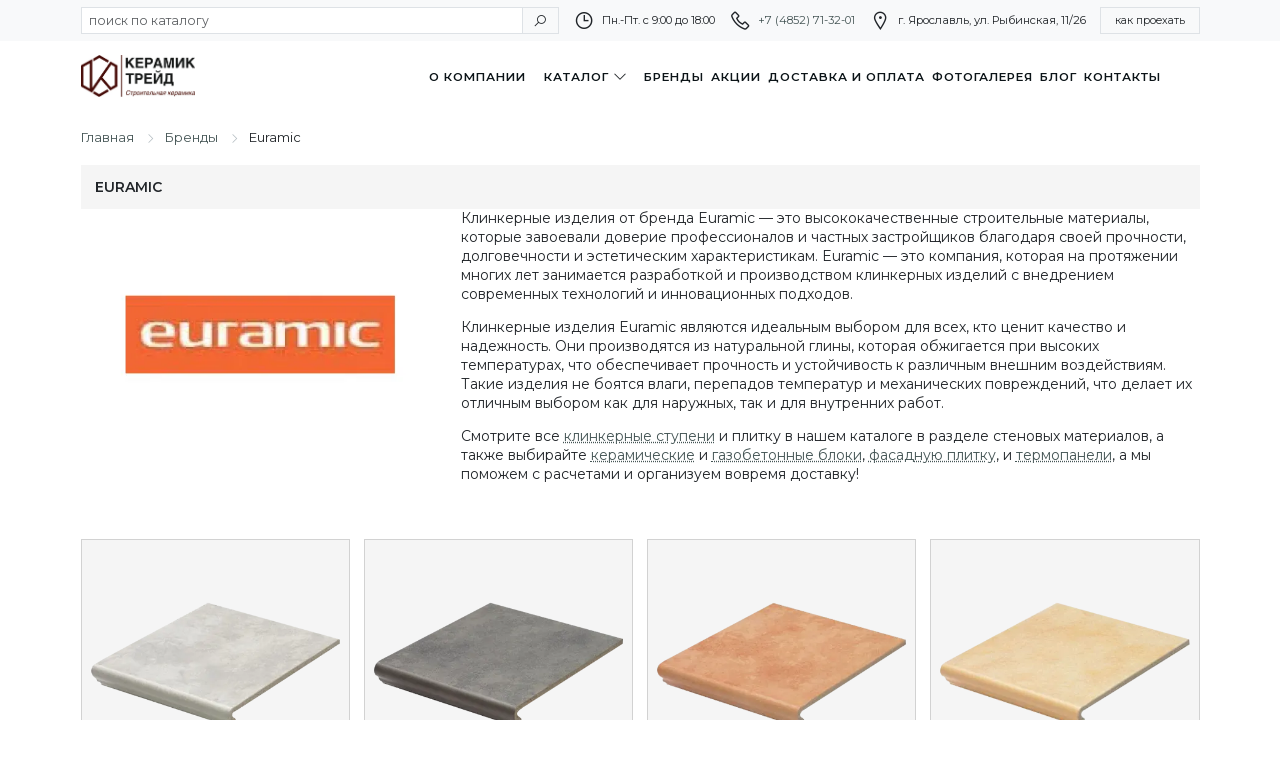

--- FILE ---
content_type: text/html; charset=UTF-8
request_url: https://kertrade.ru/brands/euramic/
body_size: 14121
content:
<!doctype html>
<html lang="ru">

<head>
	<title>Продукция Euramic в магазине КерамикТрейд - Ярославль</title>
	<meta charset="utf-8">
	<meta name="viewport" content="width=device-width, initial-scale=1.0, maximum-scale=1.0, user-scalable=no">
	<meta name="yandex-verification" content="a721b7c5e91010f0">
	<meta name="google-site-verification" content="aIVrfEbif-zGoNUM30QdSuJS_8-OzgXUQqGe3U_eBPo">
	<link href="https://cdn.jsdelivr.net/npm/bootstrap@5.3.2/dist/css/bootstrap.min.css" rel="stylesheet" integrity="sha384-T3c6CoIi6uLrA9TneNEoa7RxnatzjcDSCmG1MXxSR1GAsXEV/Dwwykc2MPK8M2HN" crossorigin="anonymous">
	<link href="https://fonts.googleapis.com/css2?family=Montserrat:ital,wght@0,100..900;1,100..900&display=swap" rel="stylesheet">
	<script src="https://www.google.com/recaptcha/api.js?onload=onloadCallback&amp;render=explicit" async="" defer=""></script>
	<script src="https://ajax.googleapis.com/ajax/libs/jquery/1.11.3/jquery.min.js"></script>
	<script src="https://cdn.jsdelivr.net/npm/bootstrap@5.3.3/dist/js/bootstrap.bundle.min.js" integrity="sha384-YvpcrYf0tY3lHB60NNkmXc5s9fDVZLESaAA55NDzOxhy9GkcIdslK1eN7N6jIeHz" crossorigin="anonymous"></script>
	<link href="/favicon.ico" rel="shortcut icon" type="image/x-icon" />
	<link rel="apple-touch-icon" href="/favicon.ico" />
		<meta http-equiv="Content-Type" content="text/html; charset=UTF-8" />
<meta name="robots" content="index, follow" />
<meta name="description" content="Вся продукция Euramic в магазине строительных материалов КерамикТрейд  в Ярославле." />
<link href="/bitrix/css/intensa.favorite/style.css?17683375671173" type="text/css"  rel="stylesheet" />
<link href="https://maxst.icons8.com/vue-static/landings/line-awesome/line-awesome/1.3.0/css/line-awesome.min.css" type="text/css"  rel="stylesheet" />
<link href="/bitrix/js/ui/design-tokens/dist/ui.design-tokens.css?171888599326358" type="text/css"  rel="stylesheet" />
<link href="/bitrix/js/ui/fonts/opensans/ui.font.opensans.css?17091896222555" type="text/css"  rel="stylesheet" />
<link href="/bitrix/js/main/popup/dist/main.popup.bundle.css?170918989329861" type="text/css"  rel="stylesheet" />
<link href="/local/templates/main/components/bitrix/news/brands/bitrix/news.detail/.default/style.css?1651747185162" type="text/css"  rel="stylesheet" />
<link href="/bitrix/components/bitrix/system.pagenavigation/templates/round/style.css?16496676752917" type="text/css"  rel="stylesheet" />
<link href="/local/templates/main/components/bitrix/catalog.section/.default/style.css?16738766755868" type="text/css"  rel="stylesheet" />
<link href="/local/templates/main/components/bitrix/catalog.item/.default/style.css?1732606953363" type="text/css"  rel="stylesheet" />
<link href="/local/templates/main/components/bitrix/news.list/certificat-list-for-brand/style.css?1762766456826" type="text/css"  rel="stylesheet" />
<link href="/local/templates/main/css/bootstrap.extension.css?171171429111717" type="text/css"  data-template-style="true"  rel="stylesheet" />
<link href="/local/templates/main/css/jquery.fancybox.min.css?170773192012795" type="text/css"  data-template-style="true"  rel="stylesheet" />
<link href="/local/templates/main/css/line-awesome.min.css?165355630490401" type="text/css"  data-template-style="true"  rel="stylesheet" />
<link href="/local/templates/main/css/slick-theme.css?17627549732148" type="text/css"  data-template-style="true"  rel="stylesheet" />
<link href="/local/templates/main/css/slick.css?17092811601664" type="text/css"  data-template-style="true"  rel="stylesheet" />
<link href="/local/templates/main/components/bitrix/menu/main/style.css?1768332646129" type="text/css"  data-template-style="true"  rel="stylesheet" />
<link href="/local/templates/main/components/bitrix/breadcrumb/.default/style.css?1719994670512" type="text/css"  data-template-style="true"  rel="stylesheet" />
<link href="/local/templates/main/styles.css?1768409612126218" type="text/css"  data-template-style="true"  rel="stylesheet" />
<link href="/local/templates/main/template_styles.css?17659992923505" type="text/css"  data-template-style="true"  rel="stylesheet" />
<script>if(!window.BX)window.BX={};if(!window.BX.message)window.BX.message=function(mess){if(typeof mess==='object'){for(let i in mess) {BX.message[i]=mess[i];} return true;}};</script>
<script>(window.BX||top.BX).message({"JS_CORE_LOADING":"Загрузка...","JS_CORE_NO_DATA":"- Нет данных -","JS_CORE_WINDOW_CLOSE":"Закрыть","JS_CORE_WINDOW_EXPAND":"Развернуть","JS_CORE_WINDOW_NARROW":"Свернуть в окно","JS_CORE_WINDOW_SAVE":"Сохранить","JS_CORE_WINDOW_CANCEL":"Отменить","JS_CORE_WINDOW_CONTINUE":"Продолжить","JS_CORE_H":"ч","JS_CORE_M":"м","JS_CORE_S":"с","JSADM_AI_HIDE_EXTRA":"Скрыть лишние","JSADM_AI_ALL_NOTIF":"Показать все","JSADM_AUTH_REQ":"Требуется авторизация!","JS_CORE_WINDOW_AUTH":"Войти","JS_CORE_IMAGE_FULL":"Полный размер"});</script>

<script src="/bitrix/js/main/core/core.js?1719395729498410"></script>

<script>BX.Runtime.registerExtension({"name":"main.core","namespace":"BX","loaded":true});</script>
<script>BX.setJSList(["\/bitrix\/js\/main\/core\/core_ajax.js","\/bitrix\/js\/main\/core\/core_promise.js","\/bitrix\/js\/main\/polyfill\/promise\/js\/promise.js","\/bitrix\/js\/main\/loadext\/loadext.js","\/bitrix\/js\/main\/loadext\/extension.js","\/bitrix\/js\/main\/polyfill\/promise\/js\/promise.js","\/bitrix\/js\/main\/polyfill\/find\/js\/find.js","\/bitrix\/js\/main\/polyfill\/includes\/js\/includes.js","\/bitrix\/js\/main\/polyfill\/matches\/js\/matches.js","\/bitrix\/js\/ui\/polyfill\/closest\/js\/closest.js","\/bitrix\/js\/main\/polyfill\/fill\/main.polyfill.fill.js","\/bitrix\/js\/main\/polyfill\/find\/js\/find.js","\/bitrix\/js\/main\/polyfill\/matches\/js\/matches.js","\/bitrix\/js\/main\/polyfill\/core\/dist\/polyfill.bundle.js","\/bitrix\/js\/main\/core\/core.js","\/bitrix\/js\/main\/polyfill\/intersectionobserver\/js\/intersectionobserver.js","\/bitrix\/js\/main\/lazyload\/dist\/lazyload.bundle.js","\/bitrix\/js\/main\/polyfill\/core\/dist\/polyfill.bundle.js","\/bitrix\/js\/main\/parambag\/dist\/parambag.bundle.js"]);
</script>
<script>BX.Runtime.registerExtension({"name":"fx","namespace":"window","loaded":true});</script>
<script>BX.Runtime.registerExtension({"name":"ui.design-tokens","namespace":"window","loaded":true});</script>
<script>BX.Runtime.registerExtension({"name":"ui.fonts.opensans","namespace":"window","loaded":true});</script>
<script>BX.Runtime.registerExtension({"name":"main.popup","namespace":"BX.Main","loaded":true});</script>
<script>BX.Runtime.registerExtension({"name":"popup","namespace":"window","loaded":true});</script>
<script>(window.BX||top.BX).message({"LANGUAGE_ID":"ru","FORMAT_DATE":"DD.MM.YYYY","FORMAT_DATETIME":"DD.MM.YYYY HH:MI:SS","COOKIE_PREFIX":"BITRIX_SM","SERVER_TZ_OFFSET":"10800","UTF_MODE":"Y","SITE_ID":"s1","SITE_DIR":"\/","USER_ID":"","SERVER_TIME":1769338809,"USER_TZ_OFFSET":0,"USER_TZ_AUTO":"Y","bitrix_sessid":"805f5111b3a6ca9cbcd12399ced2a49b"});</script>


<script src="/bitrix/js/main/core/core_fx.js?164966767416888"></script>
<script src="/bitrix/js/intensa.favorite/script.js?17683359902536"></script>
<script src="/bitrix/js/main/popup/dist/main.popup.bundle.js?1709189931117034"></script>
<script src="/bitrix/js/yandex.metrika/script.js?17255466016603"></script>
            <script type="text/javascript">
                window.dataLayerName = 'dataLayer';
                var dataLayerName = window.dataLayerName;
            </script>
            <!-- Yandex.Metrika counter -->
            <script type="text/javascript">
                (function (m, e, t, r, i, k, a) {
                    m[i] = m[i] || function () {
                        (m[i].a = m[i].a || []).push(arguments)
                    };
                    m[i].l = 1 * new Date();
                    k = e.createElement(t), a = e.getElementsByTagName(t)[0], k.async = 1, k.src = r, a.parentNode.insertBefore(k, a)
                })
                (window, document, "script", "https://mc.yandex.ru/metrika/tag.js", "ym");

                ym("42216294", "init", {
                    clickmap: true,
                    trackLinks: true,
                    accurateTrackBounce: true,
                    webvisor: true,
                    ecommerce: dataLayerName,
                    params: {
                        __ym: {
                            "ymCmsPlugin": {
                                "cms": "1c-bitrix",
                                "cmsVersion": "24.0",
                                "pluginVersion": "1.0.8",
                                'ymCmsRip': 1307238252                            }
                        }
                    }
                });

                document.addEventListener("DOMContentLoaded", function() {
                                    });

            </script>
            <!-- /Yandex.Metrika counter -->
                    <script type="text/javascript">
            window.counters = ["42216294"];
        </script>
        
<script>window[window.dataLayerName] = window[window.dataLayerName] || [];</script>



<script src="/local/templates/main/js/bootstrap.bundle.min.js?165831583783253"></script>
<script src="/local/templates/main/js/jquery-inputmask.js?16601413304536"></script>
<script src="/local/templates/main/js/jquery-validate.js?166013403051171"></script>
<script src="/local/templates/main/js/jquery.fancybox.min.js?170773178268253"></script>
<script src="/local/templates/main/js/jvalidate-additional-methods.js?166013407951466"></script>
<script src="/local/templates/main/js/script.js?17683336651892"></script>
<script src="/local/templates/main/js/slick.min.js?164984584441953"></script>
<script src="/local/components/dojo/basket/templates/header_cart/script.js?17189600773405"></script>
<script src="/local/templates/main/components/bitrix/catalog.section/.default/script.js?16499388488181"></script>
<script>var _ba = _ba || []; _ba.push(["aid", "df2a3ccfcaa3e5ef084398d50b099b79"]); _ba.push(["host", "kertrade.ru"]); (function() {var ba = document.createElement("script"); ba.type = "text/javascript"; ba.async = true;ba.src = (document.location.protocol == "https:" ? "https://" : "http://") + "bitrix.info/ba.js";var s = document.getElementsByTagName("script")[0];s.parentNode.insertBefore(ba, s);})();</script>


</head>

<body>
		<div class="wparrep_bl">
		<div>

						<header class="">
				<div class="bg-light py-2 d-none d-md-block">
					<div class="container text-sm">
						<div class="d-md-flex justify-content-between">
							<!--noindex-->
							<form class="input-group d-inline-flex me-3" action="/catalog/" method="get">
								<input type="search" placeholder="поиск по каталогу" class="form-control form-control-sm rounded-0" name="q">
								<button type="submit" class="input-group-text rounded-0"><i class="la la-search"></i></button>
							</form>
							<!--/noindex-->
							<div class="d-inline-flex align-items-center text-nowrap me-3">
								<i class="la la-clock la-2x me-2"></i>
								<span>Пн.-Пт. с 9:00 до 18:00</span>
							</div>
							<div class="d-inline-flex align-items-center text-nowrap me-3">
								<i class="la la-phone la-2x me-2"></i>
								<a href="tel:+74852713201">+7 (4852) 71-32-01</a>
							</div>
							<div class="d-inline-flex align-items-center text-nowrap me-3">
								<i class="la la-map-marker la-2x me-2"></i>
								<span>г. Ярославль, ул. Рыбинская, 11/26</span>
							</div>
							<a href="/contacts/" class="btn btn-sm btn-transparent border text-nowrap rounded-0  px-3 d-flex align-items-center"><small>как проехать</small></a>
						</div>
					</div>
				</div>
			</header>
			<header class="bg-white position-sticky sticky-top">
				<div class="py-3">
					<div class="container">
						<div class="row align-items-center">
							<div class="col-6 col-md-2">
								<a href="/" class="logo">
									<img src="/upload/resize_cache/webp/images/i/logo_port.webp" alt="Керамик Трейд – продажа кирпича, газобетонных блоков и других строительных материалов" title="Керамик Трейд – продажа кирпича, газобетонных блоков и других строительных материалов" style="height: 42px;">
								</a>
							</div>
							<div class="col-6 col-md-10 d-flex justify-content-end align-items-center">
								<div class="me-4 d-none d-md-block">
									
<nav>
	<ul class="nav my-0">
		<li class="nav-item px-1"><a class="text-uppercase" href="/about/">О компании</a></li>				<li class="nav-item dropdown px-3">
					<a class="text-uppercase" href="/catalog/" data-bs-toggle="dropdown" aria-expanded="false">Каталог</a>
					<i class="la la-angle-down"></i>
					<div class="dropdown-menu mt-3 py-4 " style="width: 52vw;max-width: 760px;">
						<div class="px-3 text-sm d-flex w-100">
													<div class="column px-2">
																	<span class="d-inline-block pb-3 mb-3 border-bottom text-nowrap" href="">Стеновые материалы</span>
									<ul class="nav d-flex flex-column">
																				<li class="">
											<a href="/catalog/kirpich/" class="fw-bold">
												Кирпич											</a>
										</li>
																				<li class="">
											<a href="/catalog/kirpich/stroitelnyy-kirpich/" >
												Строительный кирпич											</a>
										</li>
																				<li class="">
											<a href="/catalog/kirpich/kirpich-oblicovochnyy/" >
												Кирпич облицовочный (лицевой)											</a>
										</li>
																				<li class="">
											<a href="/catalog/kirpich/klinkernyy-kirpich/" >
												Клинкерный кирпич											</a>
										</li>
																				<li class="">
											<a href="/catalog/kirpich/kirpich-ruchnoy-formovki/" >
												Кирпич ручной формовки											</a>
										</li>
																				<li class="">
											<a href="/catalog/kirpich/rigelnyy-kirpich/" >
												Ригельный кирпич											</a>
										</li>
																				<li class="">
											<a href="/catalog/penobloki-gazobeton/" class="fw-bold">
												Газобетонные (газосиликатные) блоки											</a>
										</li>
																				<li class="">
											<a href="/catalog/keramicheskie-bloki/" class="fw-bold">
												Керамические блоки											</a>
										</li>
																				<li class="">
											<a href="/catalog/fasadnay-plitka/" class="fw-bold">
												Фасадная плитка											</a>
										</li>
																				<li class="">
											<a href="/catalog/fasadnay-plitka/klinkernaya/" >
												Фасадная клинкерная плитка											</a>
										</li>
																				<li class="">
											<a href="/catalog/fasadnay-plitka/ruchnoy-formovki/" >
												Фасадная клинкерная плитка ручной формовки											</a>
										</li>
																				<li class="">
											<a href="/catalog/fasadnay-plitka/uzkaya-rigelnaya/" >
												Фасадная клинкерная плитка узкая ригельная											</a>
										</li>
																				<li class="">
											<a href="/catalog/fasadnye-termopaneli/" class="fw-bold">
												Фасадные термопанели											</a>
										</li>
																				<li class="">
											<a href="/catalog/klinkernye-podokonniki/" class="fw-bold">
												Клинкерные подоконники											</a>
										</li>
																				<li class="">
											<a href="/catalog/kladochnye-rastvory-i-zatirki/" class="fw-bold">
												Кладочные растворы и затирки											</a>
										</li>
																			</ul>
																</div>
													<div class="column px-2">
																	<span class="d-inline-block pb-3 mb-3 border-bottom text-nowrap" href="">Кровельные материалы</span>
									<ul class="nav d-flex flex-column">
																				<li class="">
											<a href="/catalog/crovlya/" class="fw-bold">
												Кровля											</a>
										</li>
																				<li class="">
											<a href="/catalog/crovlya/keramicheskaya-cherepica/" >
												Керамическая черепица											</a>
										</li>
																				<li class="">
											<a href="/catalog/crovlya/cementno-peschanaya-cherepica/" >
												Цементно-песчаная черепица											</a>
										</li>
																				<li class="">
											<a href="/catalog/crovlya/gibkaya-bitumnaya-cherepica/" >
												Гибкая битумная черепица											</a>
										</li>
																				<li class="">
											<a href="/catalog/osb-3/" class="fw-bold">
												ОСП (OSB-3) плиты											</a>
										</li>
																				<li class="">
											<a href="/catalog/gidro-vetrozaschitnye-i-paroizolyacionnye-plenki/" class="fw-bold">
												Гидро-ветрозащитные пленки и пароизоляция											</a>
										</li>
																				<li class="">
											<a href="/catalog/vodostochnye-sistemy/" class="fw-bold">
												Водосточные системы											</a>
										</li>
																				<li class="">
											<a href="/catalog/cherdachnye-lestnicy/" class="fw-bold">
												Чердачные лестницы											</a>
										</li>
																			</ul>
																</div>
													<div class="column px-2">
																	<span class="d-inline-block pb-3 mb-3 border-bottom text-nowrap" href="">Ландшафтные материалы</span>
									<ul class="nav d-flex flex-column">
																				<li class="">
											<a href="/catalog/trotuarnaya-plitka/" class="fw-bold">
												Тротуарная плитка и брусчатка											</a>
										</li>
																				<li class="">
											<a href="/catalog/trotuarnaya-plitka/betonnaya/" >
												Тротуарная плитка бетонная											</a>
										</li>
																				<li class="">
											<a href="/catalog/trotuarnaya-plitka/klinkernaya-bruschatka/" >
												Тротуарная клинкерная брусчатка											</a>
										</li>
																				<li class="">
											<a href="/catalog/klinkernye-stupeni-i-plitka/" class="fw-bold">
												Клинкерные ступени и плитка											</a>
										</li>
																			</ul>
																</div>
												</div>
					</div>
				</li>
				<li class="nav-item px-1"><a class="text-uppercase" href="/brands/">Бренды</a></li><li class="nav-item px-1"><a class="text-uppercase" href="/sale/">Акции</a></li><li class="nav-item px-1"><a class="text-uppercase" href="/dostavka-i-oplata/">Доставка и оплата</a></li><li class="nav-item px-1"><a class="text-uppercase" href="/portfolio/">Фотогалерея</a></li><li class="nav-item px-1"><a class="text-uppercase" href="/articles/">Блог</a></li><li class="nav-item px-1"><a class="text-uppercase" href="/contacts/">Контакты</a></li>	</ul>
</nav>
								</div>
								<a href="tel:84852713201" class="d-md-none me-2"><i class="la la-phone la-2x"></i></a>
								<div class="position-relative me-3">
										<span class="dojoBasketComponent">
	</span>
	<script>
		$(window).ready(function(){
			DojoBasket.init();
		})
	</script>
									</div>
								<span class="d-md-none p-2" data-bs-toggle="offcanvas" data-bs-target="#menu-offcanvas" aria-controls="menu-offcanvas">
									<i class="la la-bars la-2x"></i>
								</span>
							</div>
						</div>
					</div>
				</div>
			</header>
			

			<div class="offcanvas offcanvas-start" tabindex="-1" id="menu-offcanvas" aria-labelledby="menu-offcanvas-Label">
				<div class="offcanvas-header border-bottom">
					<div class="offcanvas-title h5" id="menu-offcanvas-Label">Меню</div>
					<button type="button" class="btn-close" data-bs-dismiss="offcanvas" aria-label="Закрыть"></button>
				</div>
				<div class="offcanvas-body">
					<!--noindex-->
					<form class="input-group d-inline-flex me-3 mb-3" action="/catalog/" method="get">
						<input type="search" placeholder="поиск по каталогу" class="form-control form-control-sm rounded-0" name="q">
						<button type="submit" class="input-group-text rounded-0"><i class="la la-search"></i></button>
					</form>
					<!--/noindex-->
					<nav class="nav-list">
						
<ul class="nav my-0 lh-lg d-flex flex-column">
	<li><a href="/about/">О компании</a></li>			<li class="child_menu">
				<a class="child-mobile" href="/catalog/">Каталог</a>
				<div class="bl_child">
											<div class="column">
							<span class="ttl_menu" href="">Стеновые материалы</span>
								<ul>
																		<li>
										<a href="/catalog/kirpich/">
											<b>											Кирпич											</b>										</a>
									</li>
																		<li>
										<a href="/catalog/kirpich/stroitelnyy-kirpich/">
																						Строительный кирпич																					</a>
									</li>
																		<li>
										<a href="/catalog/kirpich/kirpich-oblicovochnyy/">
																						Кирпич облицовочный (лицевой)																					</a>
									</li>
																		<li>
										<a href="/catalog/kirpich/klinkernyy-kirpich/">
																						Клинкерный кирпич																					</a>
									</li>
																		<li>
										<a href="/catalog/kirpich/kirpich-ruchnoy-formovki/">
																						Кирпич ручной формовки																					</a>
									</li>
																		<li>
										<a href="/catalog/kirpich/rigelnyy-kirpich/">
																						Ригельный кирпич																					</a>
									</li>
																		<li>
										<a href="/catalog/penobloki-gazobeton/">
											<b>											Газобетонные (газосиликатные) блоки											</b>										</a>
									</li>
																		<li>
										<a href="/catalog/keramicheskie-bloki/">
											<b>											Керамические блоки											</b>										</a>
									</li>
																		<li>
										<a href="/catalog/fasadnay-plitka/">
											<b>											Фасадная плитка											</b>										</a>
									</li>
																		<li>
										<a href="/catalog/fasadnay-plitka/klinkernaya/">
																						Фасадная клинкерная плитка																					</a>
									</li>
																		<li>
										<a href="/catalog/fasadnay-plitka/ruchnoy-formovki/">
																						Фасадная клинкерная плитка ручной формовки																					</a>
									</li>
																		<li>
										<a href="/catalog/fasadnay-plitka/uzkaya-rigelnaya/">
																						Фасадная клинкерная плитка узкая ригельная																					</a>
									</li>
																		<li>
										<a href="/catalog/fasadnye-termopaneli/">
											<b>											Фасадные термопанели											</b>										</a>
									</li>
																		<li>
										<a href="/catalog/klinkernye-podokonniki/">
											<b>											Клинкерные подоконники											</b>										</a>
									</li>
																		<li>
										<a href="/catalog/kladochnye-rastvory-i-zatirki/">
											<b>											Кладочные растворы и затирки											</b>										</a>
									</li>
																	</ul>
														</div>
											<div class="column">
							<span class="ttl_menu" href="">Кровельные материалы</span>
								<ul>
																		<li>
										<a href="/catalog/crovlya/">
											<b>											Кровля											</b>										</a>
									</li>
																		<li>
										<a href="/catalog/crovlya/keramicheskaya-cherepica/">
																						Керамическая черепица																					</a>
									</li>
																		<li>
										<a href="/catalog/crovlya/cementno-peschanaya-cherepica/">
																						Цементно-песчаная черепица																					</a>
									</li>
																		<li>
										<a href="/catalog/crovlya/gibkaya-bitumnaya-cherepica/">
																						Гибкая битумная черепица																					</a>
									</li>
																		<li>
										<a href="/catalog/osb-3/">
											<b>											ОСП (OSB-3) плиты											</b>										</a>
									</li>
																		<li>
										<a href="/catalog/gidro-vetrozaschitnye-i-paroizolyacionnye-plenki/">
											<b>											Гидро-ветрозащитные пленки и пароизоляция											</b>										</a>
									</li>
																		<li>
										<a href="/catalog/vodostochnye-sistemy/">
											<b>											Водосточные системы											</b>										</a>
									</li>
																		<li>
										<a href="/catalog/cherdachnye-lestnicy/">
											<b>											Чердачные лестницы											</b>										</a>
									</li>
																	</ul>
														</div>
											<div class="column">
							<span class="ttl_menu" href="">Ландшафтные материалы</span>
								<ul>
																		<li>
										<a href="/catalog/trotuarnaya-plitka/">
											<b>											Тротуарная плитка и брусчатка											</b>										</a>
									</li>
																		<li>
										<a href="/catalog/trotuarnaya-plitka/betonnaya/">
																						Тротуарная плитка бетонная																					</a>
									</li>
																		<li>
										<a href="/catalog/trotuarnaya-plitka/klinkernaya-bruschatka/">
																						Тротуарная клинкерная брусчатка																					</a>
									</li>
																		<li>
										<a href="/catalog/klinkernye-stupeni-i-plitka/">
											<b>											Клинкерные ступени и плитка											</b>										</a>
									</li>
																	</ul>
														</div>
									</div>
			</li>
			<li><a href="/brands/">Бренды</a></li><li><a href="/sale/">Акции</a></li><li><a href="/dostavka-i-oplata/">Доставка и оплата</a></li><li><a href="/portfolio/">Фотогалерея</a></li><li><a href="/articles/">Блог</a></li><li><a href="/contacts/">Контакты</a></li></ul>
					</nav>
					<hr>
					<div>
						<div class="d-flex align-items-center text-nowrap mb-2">
							<i class="la la-clock la-2x me-2"></i>
							<span>Пн.-Пт. с 9:00 до 18:00</span>
						</div>
						<div class="d-flex align-items-center text-nowrap mb-2">
							<i class="la la-phone la-2x me-2"></i>
							<span>+7 (4852) 71-32-01</span>
						</div>
						<div class="d-flex align-items-center text-nowrap mb-2">
							<i class="la la-map-marker la-2x me-2"></i>
							<span>г. Ярославль, ул. Рыбинская, 11/26</span>
						</div>
					</div>
				</div>
			</div>
										<div class="container">
					
					<div class="empty-space col-xs-b10"></div>
					<div class="breadcrumb-block">
						<div class="open-breadcrumb">...</div>
						<div class="breadcrump-desctop">
							<div class="bx-breadcrumb" itemscope itemtype="http://schema.org/BreadcrumbList">
			<div class="bx-breadcrumb-item" id="bx_breadcrumb_0" itemprop="itemListElement" itemscope itemtype="http://schema.org/ListItem">
				
				<a href="/" title="Главная" itemprop="item">
					<span itemprop="name">Главная</span>
				</a>
				<meta itemprop="position" content="1" />
			</div>
			<div class="bx-breadcrumb-item" id="bx_breadcrumb_1" itemprop="itemListElement" itemscope itemtype="http://schema.org/ListItem">
				<i class="fa fa-angle-right"></i>
				<a href="/brands/" title="Бренды" itemprop="item">
					<span itemprop="name">Бренды</span>
				</a>
				<meta itemprop="position" content="2" />
			</div>
			<div class="bx-breadcrumb-item">
				<i class="fa fa-angle-right"></i>
				<span>Euramic</span>
			</div><div style="clear:both"></div></div>						</div>
						<div class="breadcrump-mobile">
							<div class="bx-breadcrumb">
				<div class="bx-breadcrumb-item">
					<span>Бренды</span>
					</div><div style="clear:both"></div></div>						</div>
					</div>
					<div class="p-3 title-block">
						<h1>Euramic</h1>
					</div>
				</div>

						<main class="main"><div class="container link-decorate">
<div class="news-detail">
	<div class="row">
				<div class="col-12 col-md-4">
			<div class="news-image"><img src="/upload/resize_cache/webp/upload/iblock/5a9/ebuzrq1migpmx1qwssbu6o7m05cjm9d7.webp" alt="Euramic"></div>
		</div>
		<div class="col-12 col-md-8">
								<div class="news-detail-text mb-4">
				<p>
	 Клинкерные изделия от бренда Euramic — это высококачественные строительные материалы, которые завоевали доверие профессионалов и частных застройщиков благодаря своей прочности, долговечности и эстетическим характеристикам. Euramic — это компания, которая на протяжении многих лет занимается разработкой и производством клинкерных изделий с внедрением современных технологий и инновационных подходов.
</p>
<p>
	 Клинкерные изделия Euramic являются идеальным выбором для всех, кто ценит качество и надежность. Они производятся из натуральной глины, которая обжигается при высоких температурах, что обеспечивает прочность и устойчивость к различным внешним воздействиям. Такие изделия не боятся влаги, перепадов температур и механических повреждений, что делает их отличным выбором как для наружных, так и для внутренних работ.
</p>
<p>
	 Смотрите все <a href="/catalog/klinkernye-stupeni-i-plitka/">клинкерные ступени</a> и плитку в нашем каталоге в разделе стеновых материалов, а также выбирайте&nbsp;<a href="https://kertrade.ru/catalog/bloki/keramicheskie-bloki/">керамические</a>&nbsp;и&nbsp;<a href="https://kertrade.ru/catalog/bloki/penobloki-gazobeton/">газобетонные блоки</a>,&nbsp;<a href="https://kertrade.ru/catalog/fasadnay-plitka/">фасадную плитку</a>, и&nbsp;<a href="https://kertrade.ru/catalog/fasadnye-termopaneli/">термопанели</a>, а мы поможем с расчетами и организуем вовремя доставку!&nbsp;
</p>			</div>
		</div>
	</div>
</div>
<div class="row g-3" style="margin-top:20px">
			<div class="col-12 col-sm-6 catalog-one-card col-md-3 d-flex">
		<div class="card product-card p-3">
		<div class="img-container mb-2">
				<a href="/catalog/klinkernye-stupeni-i-plitka/klinkernaya-stupen-florentiner-euramic-cavar-544-chiaro,-294h340-mm/">
			<img src="/upload/resize_cache/webp/upload/iblock/66d/wjbds4ak34hz456313zz15sihrw67vzs.webp" alt="Клинкерная ступень флорентинер Euramic Cavar 544 chiaro, 294х340 мм" title="Клинкерная ступень флорентинер Euramic Cavar 544 chiaro, 294х340 мм" class="w-100">
		</a>
	</div>
	<div class="item-title mb-2">
				<a href="/catalog/klinkernye-stupeni-i-plitka/klinkernaya-stupen-florentiner-euramic-cavar-544-chiaro,-294h340-mm/">Клинкерная ступень флорентинер Euramic Cavar 544 chiaro, 294х340 мм</a>
	</div>
				<div class="d-flex justify-content-between">
			<div class="price-block ">
				<div class="pricenvs">
					<span class="h5 fw-normal">
											<span class="fw-bold">2 891<span class='comma-m'>,</span><sup>74</sup></span> ₽
										</span> / шт.				</div>
							</div>
			<div class="ml-auto">
				<span class="btn btn-default d-inline-flex align-items-center" onclick="DojoBasket.addProduct('10667');"><small>Купить</small><i class="fa fa-shopping-cart"></i></span>
			</div>
		</div>
	</div>	</div>
			<div class="col-12 col-sm-6 catalog-one-card col-md-3 d-flex">
		<div class="card product-card p-3">
		<div class="img-container mb-2">
				<a href="/catalog/klinkernye-stupeni-i-plitka/klinkernaya-stupen-florentiner-euramic-cavar-543-fosco,-294h340-mm/">
			<img src="/upload/resize_cache/webp/upload/iblock/83c/dhfoq206mbbr0p1qoswr3nv3uk0o8419.webp" alt="Клинкерная ступень флорентинер Euramic Cavar 543 fosco, 294х340 мм" title="Клинкерная ступень флорентинер Euramic Cavar 543 fosco, 294х340 мм" class="w-100">
		</a>
	</div>
	<div class="item-title mb-2">
				<a href="/catalog/klinkernye-stupeni-i-plitka/klinkernaya-stupen-florentiner-euramic-cavar-543-fosco,-294h340-mm/">Клинкерная ступень флорентинер Euramic Cavar 543 fosco, 294х340 мм</a>
	</div>
				<div class="d-flex justify-content-between">
			<div class="price-block ">
				<div class="pricenvs">
					<span class="h5 fw-normal">
											<span class="fw-bold">2 891<span class='comma-m'>,</span><sup>74</sup></span> ₽
										</span> / шт.				</div>
							</div>
			<div class="ml-auto">
				<span class="btn btn-default d-inline-flex align-items-center" onclick="DojoBasket.addProduct('10666');"><small>Купить</small><i class="fa fa-shopping-cart"></i></span>
			</div>
		</div>
	</div>	</div>
			<div class="col-12 col-sm-6 catalog-one-card col-md-3 d-flex">
		<div class="card product-card p-3">
		<div class="img-container mb-2">
				<a href="/catalog/klinkernye-stupeni-i-plitka/klinkernaya-stupen-florentiner-euramic-cavar-542-passione,-294h340-mm/">
			<img src="/upload/resize_cache/webp/upload/iblock/eb6/ex5rkjuq8at4ysd4908fdow0y9y0pa1v.webp" alt="Клинкерная ступень флорентинер Euramic Cavar 542 passione, 294х340 мм" title="Клинкерная ступень флорентинер Euramic Cavar 542 passione, 294х340 мм" class="w-100">
		</a>
	</div>
	<div class="item-title mb-2">
				<a href="/catalog/klinkernye-stupeni-i-plitka/klinkernaya-stupen-florentiner-euramic-cavar-542-passione,-294h340-mm/">Клинкерная ступень флорентинер Euramic Cavar 542 passione, 294х340 мм</a>
	</div>
				<div class="d-flex justify-content-between">
			<div class="price-block ">
				<div class="pricenvs">
					<span class="h5 fw-normal">
											<span class="fw-bold">2 891<span class='comma-m'>,</span><sup>74</sup></span> ₽
										</span> / шт.				</div>
							</div>
			<div class="ml-auto">
				<span class="btn btn-default d-inline-flex align-items-center" onclick="DojoBasket.addProduct('10665');"><small>Купить</small><i class="fa fa-shopping-cart"></i></span>
			</div>
		</div>
	</div>	</div>
			<div class="col-12 col-sm-6 catalog-one-card col-md-3 d-flex">
		<div class="card product-card p-3">
		<div class="img-container mb-2">
				<a href="/catalog/klinkernye-stupeni-i-plitka/klinkernaya-stupen-florentiner-euramic-cavar-541-facello,-294h340-mm/">
			<img src="/upload/resize_cache/webp/upload/iblock/7d3/x5oruzprr4iajxxp5zn0yyw1tmopxpz3.webp" alt="Клинкерная ступень флорентинер Euramic Cavar 541 facello, 294х340 мм" title="Клинкерная ступень флорентинер Euramic Cavar 541 facello, 294х340 мм" class="w-100">
		</a>
	</div>
	<div class="item-title mb-2">
				<a href="/catalog/klinkernye-stupeni-i-plitka/klinkernaya-stupen-florentiner-euramic-cavar-541-facello,-294h340-mm/">Клинкерная ступень флорентинер Euramic Cavar 541 facello, 294х340 мм</a>
	</div>
				<div class="d-flex justify-content-between">
			<div class="price-block ">
				<div class="pricenvs">
					<span class="h5 fw-normal">
											<span class="fw-bold">2 891<span class='comma-m'>,</span><sup>74</sup></span> ₽
										</span> / шт.				</div>
							</div>
			<div class="ml-auto">
				<span class="btn btn-default d-inline-flex align-items-center" onclick="DojoBasket.addProduct('10664');"><small>Купить</small><i class="fa fa-shopping-cart"></i></span>
			</div>
		</div>
	</div>	</div>
			<div class="col-12 col-sm-6 catalog-one-card col-md-3 d-flex">
		<div class="card product-card p-3">
		<div class="img-container mb-2">
				<a href="/catalog/klinkernye-stupeni-i-plitka/klinkernaya-napolnaya-plitka-euramic-cavar-544-chiaro,-294h294-mm/">
			<img src="/upload/resize_cache/webp/iblock/a75/q035enj6pg82kq1tzbdy77gq46ioyny8.webp" alt="Клинкерная напольная плитка Euramic Cavar 544 chiaro, 294х294 мм" title="Клинкерная напольная плитка Euramic Cavar 544 chiaro, 294х294 мм" class="w-100">
		</a>
	</div>
	<div class="item-title mb-2">
				<a href="/catalog/klinkernye-stupeni-i-plitka/klinkernaya-napolnaya-plitka-euramic-cavar-544-chiaro,-294h294-mm/">Клинкерная напольная плитка Euramic Cavar 544 chiaro, 294х294 мм</a>
	</div>
				<div class="d-flex justify-content-between">
			<div class="price-block ">
				<div class="pricenvs">
					<span class="h5 fw-normal">
											<span class="fw-bold">7 122<span class='comma-m'>,</span><sup>04</sup></span> ₽
										</span> / кв.м.				</div>
							</div>
			<div class="ml-auto">
				<span class="btn btn-default d-inline-flex align-items-center" onclick="DojoBasket.addProduct('10659');"><small>Купить</small><i class="fa fa-shopping-cart"></i></span>
			</div>
		</div>
	</div>	</div>
			<div class="col-12 col-sm-6 catalog-one-card col-md-3 d-flex">
		<div class="card product-card p-3">
		<div class="img-container mb-2">
				<a href="/catalog/klinkernye-stupeni-i-plitka/klinkernaya-napolnaya-plitka-euramic-cavar-543-fosco,-294h294-mm/">
			<img src="/upload/resize_cache/webp/iblock/ad4/1nfgegclaorjp430rbjf1odqy7ipt9et.webp" alt="Клинкерная напольная плитка Euramic Cavar 543 fosco, 294х294 мм" title="Клинкерная напольная плитка Euramic Cavar 543 fosco, 294х294 мм" class="w-100">
		</a>
	</div>
	<div class="item-title mb-2">
				<a href="/catalog/klinkernye-stupeni-i-plitka/klinkernaya-napolnaya-plitka-euramic-cavar-543-fosco,-294h294-mm/">Клинкерная напольная плитка Euramic Cavar 543 fosco, 294х294 мм</a>
	</div>
				<div class="d-flex justify-content-between">
			<div class="price-block ">
				<div class="pricenvs">
					<span class="h5 fw-normal">
											<span class="fw-bold">7 122<span class='comma-m'>,</span><sup>04</sup></span> ₽
										</span> / кв.м.				</div>
							</div>
			<div class="ml-auto">
				<span class="btn btn-default d-inline-flex align-items-center" onclick="DojoBasket.addProduct('10658');"><small>Купить</small><i class="fa fa-shopping-cart"></i></span>
			</div>
		</div>
	</div>	</div>
			<div class="col-12 col-sm-6 catalog-one-card col-md-3 d-flex">
		<div class="card product-card p-3">
		<div class="img-container mb-2">
				<a href="/catalog/klinkernye-stupeni-i-plitka/klinkernaya-napolnaya-plitka-euramic-cavar-542-passione,-294h294-mm/">
			<img src="/upload/resize_cache/webp/iblock/b03/oj9cgpe17677annjr74cnmvxk0fdcjbh.webp" alt="Клинкерная напольная плитка Euramic Cavar 542 passione, 294х294 мм" title="Клинкерная напольная плитка Euramic Cavar 542 passione, 294х294 мм" class="w-100">
		</a>
	</div>
	<div class="item-title mb-2">
				<a href="/catalog/klinkernye-stupeni-i-plitka/klinkernaya-napolnaya-plitka-euramic-cavar-542-passione,-294h294-mm/">Клинкерная напольная плитка Euramic Cavar 542 passione, 294х294 мм</a>
	</div>
				<div class="d-flex justify-content-between">
			<div class="price-block ">
				<div class="pricenvs">
					<span class="h5 fw-normal">
											<span class="fw-bold">7 122<span class='comma-m'>,</span><sup>04</sup></span> ₽
										</span> / кв.м.				</div>
							</div>
			<div class="ml-auto">
				<span class="btn btn-default d-inline-flex align-items-center" onclick="DojoBasket.addProduct('10657');"><small>Купить</small><i class="fa fa-shopping-cart"></i></span>
			</div>
		</div>
	</div>	</div>
			<div class="col-12 col-sm-6 catalog-one-card col-md-3 d-flex">
		<div class="card product-card p-3">
		<div class="img-container mb-2">
				<a href="/catalog/klinkernye-stupeni-i-plitka/klinkernaya-napolnaya-plitka-euramic-cavar-541-facello,-294h294-mm/">
			<img src="/upload/resize_cache/webp/iblock/9a7/dd85xoivg535eo61qyqsihjhm7c8rxxa.webp" alt="Клинкерная напольная плитка Euramic Cavar 541 facello, 294х294 мм" title="Клинкерная напольная плитка Euramic Cavar 541 facello, 294х294 мм" class="w-100">
		</a>
	</div>
	<div class="item-title mb-2">
				<a href="/catalog/klinkernye-stupeni-i-plitka/klinkernaya-napolnaya-plitka-euramic-cavar-541-facello,-294h294-mm/">Клинкерная напольная плитка Euramic Cavar 541 facello, 294х294 мм</a>
	</div>
				<div class="d-flex justify-content-between">
			<div class="price-block ">
				<div class="pricenvs">
					<span class="h5 fw-normal">
											<span class="fw-bold">7 122<span class='comma-m'>,</span><sup>04</sup></span> ₽
										</span> / кв.м.				</div>
							</div>
			<div class="ml-auto">
				<span class="btn btn-default d-inline-flex align-items-center" onclick="DojoBasket.addProduct('10656');"><small>Купить</small><i class="fa fa-shopping-cart"></i></span>
			</div>
		</div>
	</div>	</div>
	</div>
<div class="addbasketItem">Товар добавлен в корзину!</div>
	<div class="section-description link-decorate mt-5">
		</div>
<div class="section-description mt-5 hide-is-empty"></div>
	<div class="section-description link-decorate mt-5">
		            <div class="row g-3">
				<div class="col-12 col-md-4">
					<div class="bg-light h-100 rounded-3 p-4 text-center">
						<img class="w-25" src="/upload/resize_cache/webp/images/icon/benefit-ico05.webp">
						<div class="h5 fw-bold my-3 text-primary text-uppercase word-break">Широкий<br>ассортимент</div>
						<div>На сайте и в шоу-руме представлен разнообразный ассортимент стеновых, кровельных и ландшафтных материалов с большим выбором фактур и цветов</div>
					</div>
				</div>
				<div class="col-12 col-md-4">
					<div class="bg-light h-100 rounded-3 p-4 text-center">
						<img class="w-25" src="/upload/resize_cache/webp/images/icon/benefit-ico06.webp">
						<div class="h5 fw-bold my-3 text-primary text-uppercase word-break">Поставки материалов<br>«точно в срок»</div>
						<div>При заключении договора поставки обязательно согласовываем сроки и график поставки материалов. Доставку заказа производим оперативно и с гарантией "точно в срок"</div>
					</div>
				</div>
				<div class="col-12 col-md-4">
					<div class="bg-light h-100 rounded-3 p-4 text-center">
						<img class="w-25" src="/upload/resize_cache/webp/images/icon/benefit-ico04.webp">
						<div class="h5 fw-bold my-3 text-primary text-uppercase word-break">Конкурентные<br>цены</div>
						<div>Мы предлагаем конкурентные цены. У нас действует постоянная гибкая система скидок на отдельные группы материалов. Специальные цены на крупные объекты</div>
					</div>
				</div>
				<div class="col-12 col-md-4">
					<div class="bg-light h-100 rounded-3 p-4 text-center">
						<img class="w-25" src="/upload/resize_cache/webp/images/icon/benefit-ico03.webp">
						<div class="h5 fw-bold my-3 text-primary text-uppercase word-break">Прямые контракты<br>с производителями</div>
						<div>Благодаря наличию прямых контрактов с производителями в России и Европе, мы можем гарантировать качество и надежность продукции</div>
					</div>
				</div>
				<div class="col-12 col-md-4">
					<div class="bg-light h-100 rounded-3 p-4 text-center">
						<img class="w-25" src="/upload/resize_cache/webp/images/icon/benefit-ico02.webp">
						<div class="h5 fw-bold my-3 text-primary text-uppercase word-break">Бесплатное<br>хранение на складе</div>
						<div>Осуществляем бесплатное хранение некоторых видов оплаченной продукции: краткосрочное, на зимний период и на срок до года</div>
					</div>
				</div>
				<div class="col-12 col-md-4">
					<div class="bg-light h-100 rounded-3 p-4 text-center">
						<img class="w-25" src="/upload/resize_cache/webp/images/icon/benefit-ico01.webp">
						<div class="h5 fw-bold my-3 text-primary text-uppercase word-break">Технический расчёт<br>и консультация</div>
						<div>Производим консультации по подбору материалов и расчёт для проектов объектов строительства с выездом специалиста</div>
					</div>
				</div>
			</div>	</div>
<div class="popup" onclick="closeFastForm()"></div>
	<div class="popup-area" id="fastForm">
		<div class="button-close" onclick="closeFastForm()"><i class="fas fa-times"></i></div>
		<div class="popup-content">
			<form name="fast-form" class="fast-form">
				<span class="form-caption pb-4">Запросить цену</span>
				<input type="hidden" name="item_name" value="">
				<input type="hidden" name="target" value="">
				<div class="form-field col-12">
					<input type="text" class="input" name="name" placeholder="Имя">
				</div>
				<div class="form-field col-12">
					<input type="text" class="input" name="phone" id="phone" placeholder="+7(___)-___-__-__">
				</div>
				<div class="form-field col-12">
					<textarea name="message" placeholder="Комментарий"></textarea>
				</div>
				<button type="submit" class="btn btn-lg bnt-basket">Отправить</button>
				<div class="small col-12 pt-2">Нажимая на кнопку, вы даёте согласие на обработку персональных данных и соглашаетесь с <a href="/privaci/">политикой конфиденциальности</a></div>
			</form>
			<div class="text-center success">Спасибо, Ваша заявка отправлена!</div>
		</div>
	</div>
<script>
	function openFastForm(target, formCaption, formId, name){
		$('.popup').show();
		$(formId).show(100);	
		var caption = $(this).attr("data-target");
		$('.popup-area .form-caption').text(formCaption);
		$('.popup-area input[name="target"]').val(target);
		$('.popup-area input[name="item_name"]').val(name);
	}
	function closeFastForm() {
		$('.popup').hide();
		$('.popup-area form').show(100);
		$('.popup-area').hide(100);
		$('.popup-area .success').hide(200);
	}
	$('input[name="phone"]').mask("+7(999)-999-99-99");
	$('.fast-form').validate({
		rules: {
			name: "required",
			phone: {
				required: true,
			},
		},
		messages: {
			name: "Имя обязательно",
			phone: {
				required: "Телефон обязателен",
			},
		},
		submitHandler: function(form){
			$.ajax({
				url: "/catalog/ajax.php",
		        type: "post", //метод отправки
		        dataType: "json", //формат данных
		        data: $(form).serialize(),  // Сеарилизуем объект
		        success: function(response) { //Данные отправлены успешно
                    ym(42216294,'reachGoal','OformitZakaz');
			        if(response.status){
				        $('.fast-form').hide(200);
				        $('.fast-form').trigger('reset');
				        $('#fastForm .success').show(200);
			        } else {
			        }
		            
		        },
		        error: function(response) { // Данные не отправлены
		            
		        }
			})
		}
	});
</script>
<br><br>
</div>
<div id="btn-top" style="display: none; position: fixed; bottom: 30px; right: 30px; z-index: 99; cursor: pointer; background: #5d2523; color: white; border-radius: 50%; width: 50px; height: 50px; text-align: center; line-height: 42px; font-size: 35px;">&#8593;</div>
</main>

<footer class="ifooter">
	<div class="container">
		<div class="ifooter__inner">
			
			<div class="ifooter__block">
				<p class="ifooter__title">Меню</p>
				<ul class="ifooter__menu-list">
					<li><a class="ifooter__menu-link" href="/about/">О компании</a></li>
					<li><a class="ifooter__menu-link" href="/sale/">Акции</a></li>
					<li><a class="ifooter__menu-link" href="/news/">Новости</a></li>
					<li><a class="ifooter__menu-link" href="/articles/">Статьи</a></li>
					<li><a class="ifooter__menu-link" href="/portfolio/">Фотогалерея</a></li>
					<li><a class="ifooter__menu-link" href="/contacts/">Контакты</a></li>
				</ul>
			</div>
			<div class="ifooter__block ifooter__block-catalog">
				<p class="ifooter__title">Каталог</p>
				<ul class="ifooter__menu-list ifooter__menu-list-2">
					<a class="d-block me-2 mb-2" href="/catalog/kirpich/stroitelnyy-kirpich/">Строительный кирпич </a>
					<a class="d-block me-2 mb-2" href="/catalog/kirpich/kirpich-oblicovochnyy/">Кирпич облицовочный </a>
					<a class="d-block me-2 mb-2" href="/catalog/kirpich/klinkernyy-kirpich/">Клинкерный кирпич </a>
					<a class="d-block me-2 mb-2" href="/catalog/kirpich/kirpich-ruchnoy-formovki/">Кирпич ручной формовки </a>
					<a class="d-block me-2 mb-2" href="/catalog/kirpich/rigelnyy-kirpich/">Ригельный кирпич </a>
					<a class="d-block me-2 mb-2" href="/catalog/penobloki-gazobeton/">Газобетонные блоки </a>
					<a class="d-block me-2 mb-2" href="/catalog/keramicheskie-bloki/">Керамические блоки </a>
					<a class="d-block me-2 mb-2" href="/catalog/fasadnay-plitka/">Фасадная плитка </a>
					<a class="d-block me-2 mb-2" href="/catalog/fasadnye-termopaneli/">Фасадные термопанели </a>
					<a class="d-block me-2 mb-2" href="/catalog/trotuarnaya-plitka/">Тротуарная плитка и брусчатка </a>
					<a class="d-block me-2 mb-2" href="/catalog/vodostochnye-sistemy/">Водосточные системы</a>
					<a class="d-block me-2 mb-2" href="/catalog/klinkernye-stupeni-i-plitka/">Клинкерные ступени и плитка </a>
					<a class="d-block me-2 mb-2" href="/catalog/crovlya/">Кровля</a>
					<a class="d-block me-2 mb-2" href="/catalog/cherdachnye-lestnicy/">Чердачные лестницы</a>
									</ul>
			</div>
			<div class="ifooter__block ifooter__block-contacts">
				<p class="ifooter__title">Связаться с нами</p>
				<div class="mb-2">
					<span class="ifooter__text-b">Телефон: </span>
					<a class="ifooter__phone" href="tel:+74852713201"> +7 (4852) 71-32-01</a>
				</div>
				<div class="mb-2">
					<span class="ifooter__text-b">E-mail: </span>
					<a class="ifooter__email" href="mailto:info@kertrade.ru"> info@kertrade.ru</a>
				</div>
				<p class="ifooter__text mb-2"><span class="ifooter__text-b">Адрес:</span> г. Ярославль, ул. Рыбинская, 11/26</p>
				<p class="ifooter__text"><span class="ifooter__text-b">Режим работы:</span> пн-пт 09:00-18:00</p>
				<a class="ifooter__link " href="/privaci/">Политика конфиденциальности</a><br>
				<a class="ifooter__link " href="/sitemap/">Карта сайта</a>
				<div class="ifooter__soc-block mt-4">
					<a class="ifooter__soc" href="https://t.me/kertrade" target="_blank">
						<img src="/local/templates/main/svgs/regular/tg.svg" alt="">
					</a>
					<a class="ifooter__soc" href="https://vk.com/kertrade" target="https://vk.com/kertrade">
						<img src="/local/templates/main/svgs/regular/vk.svg" alt="">
					</a>
				</div>
			</div>

		</div>
		<div class="copy_footer">
			2011-2026 ©Керамик Трейд - интернет-магазин строительных материалов. Все права защищены 
		</div>
		<div id="footer_line">Сайт kertrade.ru носит исключительно информационный характер и ни при каких условиях не является публичной офертой. Информацию о стоимости товаров уточняйте в отделе продаж КерамикТрейд.</div>
	</div>
</footer>
</div>
<script>
	var rcp = [];
	var onloadCallback = function() {
		$(".g-recaptcha").each(function() {
			var object = $(this);
			rcp[object.attr('id')] = grecaptcha.render(object.attr("id"), {
				"sitekey": "6LcUIW0hAAAAAKlc7USfjqQdGstuvvuZ6Tb5Vss2",
				"size": "invisible",
				"theme": "dark",
				"callback": function(token) {
					object.parents('form').find(".g-recaptcha-response").val(token);
					formSubmit(object);
				}
			});
		});
	}

	function formSubmit(element) {
		var target = element.parents("form");
		target.submit();
		grecaptcha.reset(rcp[target.find(".g-recaptcha").attr("id")]);
	}
</script>

<noscript>
	<div><img src="https://mc.yandex.ru/watch/42216294" style="position:absolute; left:-9999px;" alt="" /></div>
</noscript>
<!-- /Yandex.Metrika counter -->
<script>
	$('.open-breadcrumb').click(function() {
		console.log(1);
		$('.breadcrump-mobile').toggle();
		$('.breadcrump-desctop').toggle();
	});
</script>
<script>
	if ($('html').hasClass('bx-touch')) {
		$(function() {
			$('.child-mobile').click(function(e) {
				e.preventDefault();
				$('.header .menu_hd .main_ul li.child_menu .bl_child').toggle(200);
			});
		});
	}
</script>

<script>
	(function(m, e, t, r, i, k, a) {
		m[i] = m[i] || function() {
			(m[i].a = m[i].a || []).push(arguments)
		};
		m[i].l = 1 * new Date();
		for (var j = 0; j < document.scripts.length; j++) {
			if (document.scripts[j].src === r) {
				return;
			}
		}
		k = e.createElement(t), a = e.getElementsByTagName(t)[0], k.async = 1, k.src = r, a.parentNode.insertBefore(k, a)
	})
	(window, document, "script", "https://mc.yandex.ru/metrika/tag.js", "ym");

	ym(42216294, "init", {
		clickmap: true,
		trackLinks: true,
		accurateTrackBounce: true,
		webvisor: true,
		trackHash: true,
		ecommerce: "dataLayer"
	});
</script>

</body>
</html>

--- FILE ---
content_type: text/css
request_url: https://kertrade.ru/local/templates/main/components/bitrix/news/brands/bitrix/news.detail/.default/style.css?1651747185162
body_size: 12
content:
.news-date-from{
	text-transform: uppercase;
	font-weight: bold;
	color: #ffcd0c;
	margin-bottom: 15px;
}
.news-title{
	font-weight: bold;
	margin-bottom: 15px;
}

--- FILE ---
content_type: text/css
request_url: https://kertrade.ru/local/templates/main/components/bitrix/catalog.section/.default/style.css?16738766755868
body_size: 1189
content:
@media (min-width: 1200px){
	/*lg*/
	/*6*/
	.product-item-list-col-6   > .col-xs-12 > .row > .col-md-2:nth-child(6n+1),
	.product-item-list-col-1-6 > .col-sm-6:nth-child(2n+1),
	.product-item-list-col-6-1 > .col-sm-6:nth-child(2n+1),
	.product-item-list-col-1-6 > .col-sm-6  > .row > .col-md-4:nth-child(3n+1),
	.product-item-list-col-6-1 > .col-sm-6  > .row > .col-md-4:nth-child(3n+1),
	/*4*/
	.product-item-list-col-4   > .col-xs-12 > .row > .col-md-3:nth-child(4n+1),
	.product-item-list-col-1-4 > .col-sm-6 >  .row > .col-xs-6:nth-child(2n+1),
	.product-item-list-col-4-1 > .col-sm-6 >  .row > .col-xs-6:nth-child(2n+1),
	/*3*/
	.product-item-list-col-3   > .col-xs-12 > .row > .col-sm-4:nth-child(3n+1),
	/*2*/
	.product-item-list-col-2   > .col-xs-12 > .row > .col-xs-6:nth-child(2n+1),
	/*1*/
	.product-item-list-col-1   > .col-xs-12 > .row > .col-xs-12:nth-child(1n){clear: both}
}
@media (min-width: 992px) and (max-width:1199px){
	/*md*/
	/*6*/
	.product-item-list-col-6   > .col-xs-12 > .row > .col-md-2:nth-child(6n+1),
	.product-item-list-col-1-6 > .col-sm-6:nth-child(2n+1),
	.product-item-list-col-6-1 > .col-sm-6:nth-child(2n+1),
	.product-item-list-col-1-6 > .col-sm-6 > .row > .col-md-4:nth-child(3n+1),
	.product-item-list-col-6-1 > .col-sm-6 > .row > .col-md-4:nth-child(3n+1),
	/*4*/
	.product-item-list-col-4   > .col-xs-12 > .row > .col-md-3:nth-child(4n+1),
	.product-item-list-col-1-4 > .col-sm-6 >  .row > .col-xs-6:nth-child(2n+1),
	.product-item-list-col-4-1 > .col-sm-6 >  .row > .col-xs-6:nth-child(2n+1),
	/*3*/
	.product-item-list-col-3   > .col-xs-12 > .row > .col-sm-4:nth-child(3n+1),
	/*2*/
	.product-item-list-col-2   > .col-xs-12 > .row > .col-xs-6:nth-child(2n+1),
	/*1*/
	.product-item-list-col-1   > .col-xs-12 > .row > .col-xs-12:nth-child(1n){clear: both}
}
@media (min-width: 768px) and (max-width: 991px){
	/*sm*/
	/*6*/
	.product-item-list-col-6   > .col-xs-12 > .row > .col-sm-4:nth-child(3n+1),
	.product-item-list-col-1-6 > .col-sm-6:nth-child(2n+1),
	.product-item-list-col-6-1 > .col-sm-6:nth-child(2n+1),
	.product-item-list-col-1-6 > .col-sm-6 >  .row > .col-xs-6:nth-child(2n+1),
	.product-item-list-col-6-1 > .col-sm-6 >  .row > .col-xs-6:nth-child(2n+1),
	/*4*/
	.product-item-list-col-4   > .col-xs-12 > .row > .col-xs-6:nth-child(2n+1),
	.product-item-list-col-1-4 > .col-sm-6:nth-child(2n+1),
	.product-item-list-col-4-1 > .col-sm-6:nth-child(2n+1),
	.product-item-list-col-1-4 > .col-sm-6 >  .row > .col-xs-6:nth-child(2n+1),
	.product-item-list-col-4-1 > .col-sm-6 >  .row > .col-xs-6:nth-child(2n+1),
	/*3*/
	.product-item-list-col-3   > .col-xs-12 > .row > .col-sm-4:nth-child(3n+1),
	/*2*/
	.product-item-list-col-2   > .col-xs-12 > .row > .col-xs-6:nth-child(2n+1),
	/*1*/
	.product-item-list-col-1   > .col-xs-12 > .row > .col-xs-12:nth-child(1n){clear: both}
}
@media (max-width: 767px){
	/*xs*/
	/*6*/
	.product-item-list-col-6   > .col-xs-12 > .row > .col-xs-6:nth-child(2n+1),
	.product-item-list-col-1-6 > .col-sm-6 >  .row > .col-xs-6:nth-child(2n+1),
	.product-item-list-col-6-1 > .col-sm-6 >  .row > .col-xs-6:nth-child(2n+1),
	/*4*/
	.product-item-list-col-4   > .col-xs-12 > .row > .col-xs-6:nth-child(2n+1),
	.product-item-list-col-1-4 > .col-sm-6 >  .row > .col-xs-6:nth-child(2n+1),
	.product-item-list-col-4-1 > .col-sm-6 >  .row > .col-xs-6:nth-child(2n+1),
	/*3*/
	.product-item-list-col-3   > .col-xs-12 > .row > .col-sm-4:nth-child(3n+1),
	/*2*/
	.product-item-list-col-2   > .col-xs-12 > .row > .col-xs-6:nth-child(2n+1),
	/*1*/
	.product-item-list-col-1   > .col-xs-12 > .row > .col-xs-12:nth-child(1n){clear: both}
}
.catalog-section-header{
	font-size:14px;
	font-weight: bold;
	text-align: left;
	margin:5px 0;
	padding:5px 15px;
	border-bottom: 2px solid #d9dee6;
	color: #000;
}

.row::before {
	display: initial;
}
.addbasketItem {
	display: none;
	position: fixed;
	bottom: 10px;
	right: 5px;
	
}
.popup {
	position: fixed;
	width: 100%;
	height: 100%;
	background: rgba(0,0,0,0.233);
	inset: 0;
	z-index: 600;
	display: none;
}
.popup-area {
	position: fixed;
	left: 40%;
	width: 400px;
	min-height: auto;
	top: 30%;
	z-index: 605;
	background: #fff;
	display: none;
}
.popup-area .button-close {
	padding-right: 10px;
	padding-top: 10px;
}
.popup-content {
	display: flex;
	justify-content: center;
	align-items: center;
	flex-direction: column;
}
.fast-form {
	display: flex;
	flex-wrap: wrap;
	margin-top: 20px;
	padding: 0 10px 30px;
}
.fast-form .form-caption {
	text-align: center;
	margin: 0 auto;
	font-size: 22px;
	padding: 20px 0 0;
	font-weight: 500;
}
.fast-form p {
	padding-left: 10px; 
}
.fast-form .input, .fast-form textarea {
	width: 100%;
	padding: 0.375rem 0.75rem;
    font-size: 1rem;
    border: 1px solid #ced4da;
    border-radius: 0.25rem;
    transition: 0.3s;
    line-height: 1.5;
    color: #495057;
    background-color: #fff;
}
.button-close {
	position: absolute;
	right: 0px;
	top: 0;
	cursor: pointer;
}
.button-close .fa-times {
	font-size: 20px;
}
.btn.bnt-basket {
    background: #ffcd0d;
    color: #fff;
    border-radius: 0;
    font-family: "Open Sans";
    text-transform: uppercase;
    font-size: 1em;
}
.fast-form textarea {
	resize: vertical;
	min-height: 80px;
	max-height: 150px;
}
.fast-form .form-field {
	padding-bottom: 10px;
	position: relative;
}
.fast-form label.error {
	position: absolute;
	top: 0px;
	font-size: 14px;
	color: red;
}
.fast-form input.error {
	margin-top: 20px;
}
.fast-form .input {
	height: 42px;
	display: block;    
}
.fast-form .btn.bnt-basket {
	width: 92%;
	margin: 0 auto;
}
.fast-form .small {
	padding-left: 20px;
}
.success {
	display: none;
	padding: 60px;
}
@media(max-width: 1199px) {
	.popup-area {
		left: 38%;
		top: 30%;
	}
}
@media(max-width:780px) {
	.popup-area {
		left: 22%;
		top: 20%;
	}
}
@media(max-width:450px) {
	.popup-area {
		left: 5%;
		top: 20%;
		width: 90%;
	}
}

--- FILE ---
content_type: text/css
request_url: https://kertrade.ru/local/templates/main/components/bitrix/news.list/certificat-list-for-brand/style.css?1762766456826
body_size: 264
content:
.news-item a {
	text-decoration: none;
}
.sert-block{
	margin: 30px 0 0;
}
.news-list {
	display: flex;
	gap:30px;
}
.certificat-item{
	max-width: 260px;
	flex-shrink: 0;
}
.certificat-img{
	width: 100%;
    height: 200px;
    display: -webkit-box;
    display: -webkit-flex;
    display: -ms-flexbox;
    display: flex;
    -webkit-box-pack: center;
    -webkit-justify-content: center;
    -ms-flex-pack: center;
    justify-content: center;
    -webkit-box-align: center;
    -webkit-align-items: center;
    -ms-flex-align: center;
    align-items: center;
    background-color:#f8f9fa;
    margin-bottom: 23px;
    position: relative;
	padding: 10px 0;
}
.certificat-img img {
    display: block;
    max-width: 100%;
    max-height: 100%;
}
@media (max-width: 767px) {
.news-list {
display: flex;
overflow-x: scroll;
}
}

--- FILE ---
content_type: text/css
request_url: https://kertrade.ru/local/templates/main/css/bootstrap.extension.css?171171429111717
body_size: 1736
content:
/*.h1, .h2, .h3, .h4, .h5, .h6, h1, h2, h3, h4, h5, h6{margin: 0;}*/
:root{
	--bs-primary-rgb: 233, 137, 52;
	--bs-primary: #e98934;
}

.col-xs-b0{margin-bottom: 0px;}
.col-xs-b5{margin-bottom: 5px;}
.col-xs-b10{margin-bottom: 10px;}
.col-xs-b15{margin-bottom: 15px;}
.col-xs-b20{margin-bottom: 20px;}
.col-xs-b25{margin-bottom: 25px;}
.col-xs-b30{margin-bottom: 30px;}
.col-xs-b35{margin-bottom: 35px;}
.col-xs-b40{margin-bottom: 40px;}
.col-xs-b45{margin-bottom: 45px;}
.col-xs-b50{margin-bottom: 50px;}
.col-xs-b55{margin-bottom: 55px;}
.col-xs-b60{margin-bottom: 60px;}
.col-xs-b65{margin-bottom: 65px;}
.col-xs-b70{margin-bottom: 70px;}
.col-xs-b75{margin-bottom: 75px;}
.col-xs-b80{margin-bottom: 80px;}
.col-xs-b85{margin-bottom: 85px;}
.col-xs-b90{margin-bottom: 90px;}
.col-xs-b95{margin-bottom: 95px;}
.col-xs-b100{margin-bottom: 100px;}
.col-xs-b105{margin-bottom: 105px;}
.col-xs-b110{margin-bottom: 110px;}
.col-xs-b115{margin-bottom: 115px;}
.col-xs-b120{margin-bottom: 120px;}

.empty-space.col-xs-b0{height: 0px; margin-bottom: 0;}
.empty-space.col-xs-b5{height: 5px; margin-bottom: 0;}
.empty-space.col-xs-b10{height: 10px; margin-bottom: 0;}
.empty-space.col-xs-b15{height: 15px; margin-bottom: 0;}
.empty-space.col-xs-b20{height: 20px; margin-bottom: 0;}
.empty-space.col-xs-b25{height: 25px; margin-bottom: 0;}
.empty-space.col-xs-b30{height: 30px; margin-bottom: 0;}
.empty-space.col-xs-b35{height: 35px; margin-bottom: 0;}
.empty-space.col-xs-b40{height: 40px; margin-bottom: 0;}
.empty-space.col-xs-b45{height: 45px; margin-bottom: 0;}
.empty-space.col-xs-b50{height: 50px; margin-bottom: 0;}
.empty-space.col-xs-b55{height: 55px; margin-bottom: 0;}
.empty-space.col-xs-b60{height: 60px; margin-bottom: 0;}
.empty-space.col-xs-b65{height: 65px; margin-bottom: 0;}
.empty-space.col-xs-b70{height: 70px; margin-bottom: 0;}
.empty-space.col-xs-b75{height: 75px; margin-bottom: 0;}
.empty-space.col-xs-b80{height: 80px; margin-bottom: 0;}
.empty-space.col-xs-b85{height: 85px; margin-bottom: 0;}
.empty-space.col-xs-b90{height: 90px; margin-bottom: 0;}
.empty-space.col-xs-b95{height: 95px; margin-bottom: 0;}
.empty-space.col-xs-b100{height: 100px; margin-bottom: 0;}
.empty-space.col-xs-b105{height: 105px; margin-bottom: 0;}
.empty-space.col-xs-b110{height: 110px; margin-bottom: 0;}
.empty-space.col-xs-b115{height: 115px; margin-bottom: 0;}
.empty-space.col-xs-b120{height: 120px; margin-bottom: 0;}

.col-xs-text-left{text-align: left;}
.col-xs-text-center{text-align: center;}
.col-xs-text-right{text-align: right;}


@media (min-width: 768px) {
    .col-sm-b0{margin-bottom: 0px;}
    .col-sm-b5{margin-bottom: 5px;}
    .col-sm-b10{margin-bottom: 10px;}
    .col-sm-b15{margin-bottom: 15px;}
    .col-sm-b20{margin-bottom: 20px;}
    .col-sm-b25{margin-bottom: 25px;}
    .col-sm-b30{margin-bottom: 30px;}
    .col-sm-b35{margin-bottom: 35px;}
    .col-sm-b40{margin-bottom: 40px;}
    .col-sm-b45{margin-bottom: 45px;}
    .col-sm-b50{margin-bottom: 50px;}
    .col-sm-b55{margin-bottom: 55px;}
    .col-sm-b60{margin-bottom: 60px;}
    .col-sm-b65{margin-bottom: 65px;}
    .col-sm-b70{margin-bottom: 70px;}
    .col-sm-b75{margin-bottom: 75px;}
    .col-sm-b80{margin-bottom: 80px;}
    .col-sm-b85{margin-bottom: 85px;}
    .col-sm-b90{margin-bottom: 90px;}
    .col-sm-b95{margin-bottom: 95px;}
    .col-sm-b100{margin-bottom: 100px;}
    .col-sm-b105{margin-bottom: 105px;}
    .col-sm-b110{margin-bottom: 110px;}
    .col-sm-b115{margin-bottom: 115px;}
    .col-sm-b120{margin-bottom: 120px;}

    .empty-space.col-sm-b0{height: 0px; margin-bottom: 0;}
    .empty-space.col-sm-b5{height: 5px; margin-bottom: 0;}
    .empty-space.col-sm-b10{height: 10px; margin-bottom: 0;}
    .empty-space.col-sm-b15{height: 15px; margin-bottom: 0;}
    .empty-space.col-sm-b20{height: 20px; margin-bottom: 0;}
    .empty-space.col-sm-b25{height: 25px; margin-bottom: 0;}
    .empty-space.col-sm-b30{height: 30px; margin-bottom: 0;}
    .empty-space.col-sm-b35{height: 35px; margin-bottom: 0;}
    .empty-space.col-sm-b40{height: 40px; margin-bottom: 0;}
    .empty-space.col-sm-b45{height: 45px; margin-bottom: 0;}
    .empty-space.col-sm-b50{height: 50px; margin-bottom: 0;}
    .empty-space.col-sm-b55{height: 55px; margin-bottom: 0;}
    .empty-space.col-sm-b60{height: 60px; margin-bottom: 0;}
    .empty-space.col-sm-b65{height: 65px; margin-bottom: 0;}
    .empty-space.col-sm-b70{height: 70px; margin-bottom: 0;}
    .empty-space.col-sm-b75{height: 75px; margin-bottom: 0;}
    .empty-space.col-sm-b80{height: 80px; margin-bottom: 0;}
    .empty-space.col-sm-b85{height: 85px; margin-bottom: 0;}
    .empty-space.col-sm-b90{height: 90px; margin-bottom: 0;}
    .empty-space.col-sm-b95{height: 95px; margin-bottom: 0;}
    .empty-space.col-sm-b100{height: 100px; margin-bottom: 0;}
    .empty-space.col-sm-b105{height: 105px; margin-bottom: 0;}
    .empty-space.col-sm-b110{height: 110px; margin-bottom: 0;}
    .empty-space.col-sm-b115{height: 115px; margin-bottom: 0;}
    .empty-space.col-sm-b120{height: 120px; margin-bottom: 0;}

    .col-sm-text-left{text-align: left;}
    .col-sm-text-center{text-align: center;}
    .col-sm-text-right{text-align: right;}
}
@media (min-width: 992px) {
    .col-md-b0{margin-bottom: 0px;}
    .col-md-b5{margin-bottom: 5px;}
    .col-md-b10{margin-bottom: 10px;}
    .col-md-b15{margin-bottom: 15px;}
    .col-md-b20{margin-bottom: 20px;}
    .col-md-b25{margin-bottom: 25px;}
    .col-md-b30{margin-bottom: 30px;}
    .col-md-b35{margin-bottom: 35px;}
    .col-md-b40{margin-bottom: 40px;}
    .col-md-b45{margin-bottom: 45px;}
    .col-md-b50{margin-bottom: 50px;}
    .col-md-b55{margin-bottom: 55px;}
    .col-md-b60{margin-bottom: 60px;}
    .col-md-b65{margin-bottom: 65px;}
    .col-md-b70{margin-bottom: 70px;}
    .col-md-b75{margin-bottom: 75px;}
    .col-md-b80{margin-bottom: 80px;}
    .col-md-b85{margin-bottom: 85px;}
    .col-md-b90{margin-bottom: 90px;}
    .col-md-b95{margin-bottom: 95px;}
    .col-md-b100{margin-bottom: 100px;}
    .col-md-b105{margin-bottom: 105px;}
    .col-md-b110{margin-bottom: 110px;}
    .col-md-b115{margin-bottom: 115px;}
    .col-md-b120{margin-bottom: 120px;}

    .empty-space.col-md-b0{height: 0px; margin-bottom: 0;}
    .empty-space.col-md-b5{height: 5px; margin-bottom: 0;}
    .empty-space.col-md-b10{height: 10px; margin-bottom: 0;}
    .empty-space.col-md-b15{height: 15px; margin-bottom: 0;}
    .empty-space.col-md-b20{height: 20px; margin-bottom: 0;}
    .empty-space.col-md-b25{height: 25px; margin-bottom: 0;}
    .empty-space.col-md-b30{height: 30px; margin-bottom: 0;}
    .empty-space.col-md-b35{height: 35px; margin-bottom: 0;}
    .empty-space.col-md-b40{height: 40px; margin-bottom: 0;}
    .empty-space.col-md-b45{height: 45px; margin-bottom: 0;}
    .empty-space.col-md-b50{height: 50px; margin-bottom: 0;}
    .empty-space.col-md-b55{height: 55px; margin-bottom: 0;}
    .empty-space.col-md-b60{height: 60px; margin-bottom: 0;}
    .empty-space.col-md-b65{height: 65px; margin-bottom: 0;}
    .empty-space.col-md-b70{height: 70px; margin-bottom: 0;}
    .empty-space.col-md-b75{height: 75px; margin-bottom: 0;}
    .empty-space.col-md-b80{height: 80px; margin-bottom: 0;}
    .empty-space.col-md-b85{height: 85px; margin-bottom: 0;}
    .empty-space.col-md-b90{height: 90px; margin-bottom: 0;}
    .empty-space.col-md-b95{height: 95px; margin-bottom: 0;}
    .empty-space.col-md-b100{height: 100px; margin-bottom: 0;}
    .empty-space.col-md-b105{height: 105px; margin-bottom: 0;}
    .empty-space.col-md-b110{height: 110px; margin-bottom: 0;}
    .empty-space.col-md-b115{height: 115px; margin-bottom: 0;}
    .empty-space.col-md-b120{height: 120px; margin-bottom: 0;}

    .col-md-text-left{text-align: left;}
    .col-md-text-center{text-align: center;}
    .col-md-text-right{text-align: right;}
}
@media (min-width: 1200px) {
    .col-lg-b0{margin-bottom: 0px;}
    .col-lg-b5{margin-bottom: 5px;}
    .col-lg-b10{margin-bottom: 10px;}
    .col-lg-b15{margin-bottom: 15px;}
    .col-lg-b20{margin-bottom: 20px;}
    .col-lg-b25{margin-bottom: 25px;}
    .col-lg-b30{margin-bottom: 30px;}
    .col-lg-b35{margin-bottom: 35px;}
    .col-lg-b40{margin-bottom: 40px;}
    .col-lg-b45{margin-bottom: 45px;}
    .col-lg-b50{margin-bottom: 50px;}
    .col-lg-b55{margin-bottom: 55px;}
    .col-lg-b60{margin-bottom: 60px;}
    .col-lg-b65{margin-bottom: 65px;}
    .col-lg-b70{margin-bottom: 70px;}
    .col-lg-b75{margin-bottom: 75px;}
    .col-lg-b80{margin-bottom: 80px;}
    .col-lg-b85{margin-bottom: 85px;}
    .col-lg-b90{margin-bottom: 90px;}
    .col-lg-b95{margin-bottom: 95px;}
    .col-lg-b100{margin-bottom: 100px;}
    .col-lg-b105{margin-bottom: 105px;}
    .col-lg-b110{margin-bottom: 110px;}
    .col-lg-b115{margin-bottom: 115px;}
    .col-lg-b120{margin-bottom: 120px;}

    .empty-space.col-lg-b0{height: 0px; margin-bottom: 0;}
    .empty-space.col-lg-b5{height: 5px; margin-bottom: 0;}
    .empty-space.col-lg-b10{height: 10px; margin-bottom: 0;}
    .empty-space.col-lg-b15{height: 15px; margin-bottom: 0;}
    .empty-space.col-lg-b20{height: 20px; margin-bottom: 0;}
    .empty-space.col-lg-b25{height: 25px; margin-bottom: 0;}
    .empty-space.col-lg-b30{height: 30px; margin-bottom: 0;}
    .empty-space.col-lg-b35{height: 35px; margin-bottom: 0;}
    .empty-space.col-lg-b40{height: 40px; margin-bottom: 0;}
    .empty-space.col-lg-b45{height: 45px; margin-bottom: 0;}
    .empty-space.col-lg-b50{height: 50px; margin-bottom: 0;}
    .empty-space.col-lg-b55{height: 55px; margin-bottom: 0;}
    .empty-space.col-lg-b60{height: 60px; margin-bottom: 0;}
    .empty-space.col-lg-b65{height: 65px; margin-bottom: 0;}
    .empty-space.col-lg-b70{height: 70px; margin-bottom: 0;}
    .empty-space.col-lg-b75{height: 75px; margin-bottom: 0;}
    .empty-space.col-lg-b80{height: 80px; margin-bottom: 0;}
    .empty-space.col-lg-b85{height: 85px; margin-bottom: 0;}
    .empty-space.col-lg-b90{height: 90px; margin-bottom: 0;}
    .empty-space.col-lg-b95{height: 95px; margin-bottom: 0;}
    .empty-space.col-lg-b100{height: 100px; margin-bottom: 0;}
    .empty-space.col-lg-b105{height: 105px; margin-bottom: 0;}
    .empty-space.col-lg-b110{height: 110px; margin-bottom: 0;}
    .empty-space.col-lg-b115{height: 115px; margin-bottom: 0;}
    .empty-space.col-lg-b120{height: 120px; margin-bottom: 0;}

    .col-lg-text-left{text-align: left;}
    .col-lg-text-center{text-align: center;}
    .col-lg-text-right{text-align: right;}
}

.empty-space{position: relative;}
.empty-space:after{content: ""; display: block; clear: both;}

.row.m0{margin-left: 0px; margin-right: 0px;}
.row.m0 > div[class*="col"]{padding: 0 0;}

.row.m5{margin-left: -5px; margin-right: -5px;}
.row.m5 > div[class*="col"]{padding: 0 5px;}

.row.m10{margin-left: -10px; margin-right: -10px;}
.row.m10 > div[class*="col"]{padding: 0 10px;}

.row.m15{margin-left: -15px; margin-right: -15px;}
.row.m15 > div[class*="col"]{padding: 0 15px;}

.row.m20{margin-left: -20px; margin-right: -20px;}
.row.m20 > div[class*="col"]{padding: 0 20px;}

.row.m25{margin-left: -25px; margin-right: -25px;}
.row.m25 > div[class*="col"]{padding: 0 25px;}

.row.m30{margin-left: -30px; margin-right: -30px;}
.row.m30 > div[class*="col"]{padding: 0 30px;}

.row.m75{margin-left: -75px; margin-right: -75px;}
.row.m75 > div[class*="col"]{padding: 0 75px;}

.flexbox{
	display: flex;
	align-content: space-around;
	align-items: center;
	flex-wrap: wrap;
}
.flexbox.flextop{
	align-items: flex-start;
}
.flexbox.flexstretch{
	align-items: stretch;
}

.container{
	position: relative
}
@media (min-width: 1550px){
	.container{
		width: 1450px;
		max-width: 1450px;
	}
}

.fw-bolder{
	font-weight: 900!important
}